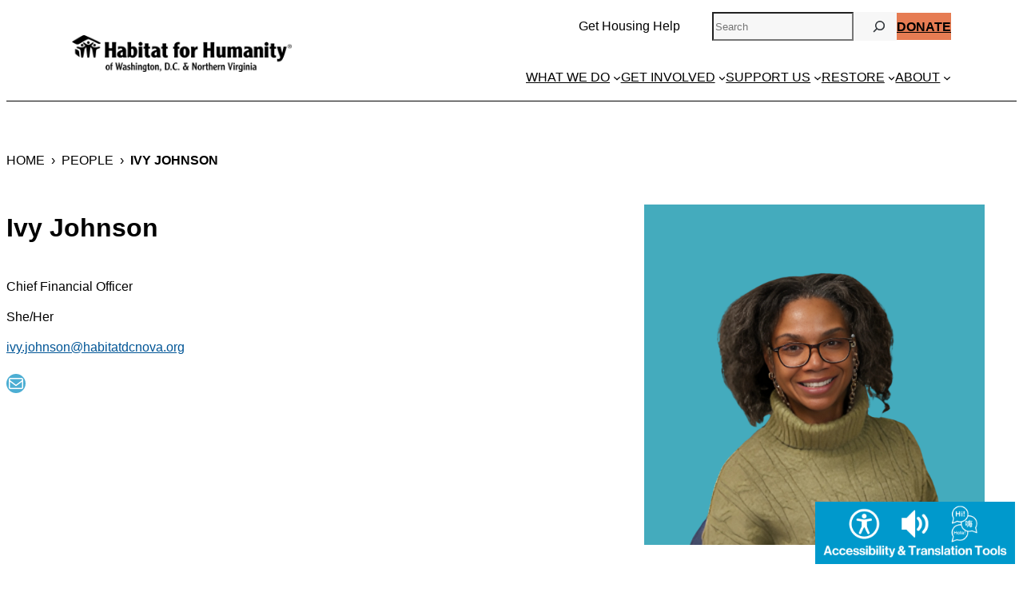

--- FILE ---
content_type: text/css
request_url: https://www.habitatdcnova.org/wp-content/uploads/autoptimize/css/autoptimize_single_390097cc5a4b226c7ef1c6cedb9c47b6.css?ver=1769117283
body_size: 7770
content:
@import"https://use.typekit.net/lon8fra.css";a{color:#005596}.has-white-color a{color:#fff}main p:not(.has-white-color) a{color:#005596}.has-white-color a{color:#fff}.wp-block-post-excerpt p,body.post-template-default .wp-block-group p,body.post-template-default .wp-block-group li,.section-title-text p,body.page-template-default .wp-block-group p,body.single-person .wp-block-group p{line-height:rem(26px)}.wp-block-button__link:hover,#btnsubmit:hover{-webkit-transition-duration:.4s;transition-duration:.4s;-webkit-filter:brightness(120%);filter:brightness(120%)}.archive-search-field .wp-block-search__button{color:#fff;background-color:#005596}@media only screen and (max-width:600px){.wp-block-buttons div{z-index:20 !important}}h1,h2,h3,h4,h5,h6{-webkit-box-sizing:border-box;box-sizing:border-box}.alignfull.has-background{margin-top:0;margin-bottom:0}.wp-block-group{margin-top:0}.remove-vertical-gap{margin-bottom:0}@media(max-width:36rem){.wp-block-cover{min-height:0 !important}.wp-block-column.full-width-on-mobile{padding-left:.9375rem;padding-right:.9375rem;width:auto}.full-width-on-mobile .wp-block-post-featured-image{margin-bottom:1.25rem;max-width:100%}.full-width-on-mobile{display:block !important;padding:0}}figcaption{text-align:center;font-size:.875rem}figure.wp-block-image,figure.wp-block-embed.is-type-video{padding-top:1.25rem;padding-bottom:.9375rem}@media(min-width:48rem){.single-post-featured-image{margin-bottom:3.4375rem !important}}blockquote{background:#f9f9f9;border-left:8px solid #ccc;margin:1.5em 10px;padding:1.1em 10px}blockquote:before{color:#ccc;content:open-quote;font-size:4em;line-height:.1em;margin-right:.25em;vertical-align:-.4em}blockquote p{display:inline}.wp-block-separator.is-style-wide{border-top:0;border-left:0;border-right:0}.map-column iframe{max-width:100%}.sr-only,.slick-sr-only{border:0 !important;clip:rect(1px,1px,1px,1px) !important;-webkit-clip-path:inset(50%) !important;clip-path:inset(50%) !important;height:1px !important;margin:-1px !important;overflow:hidden !important;padding:0 !important;position:absolute !important;width:1px !important;white-space:nowrap !important}.icon-stats__icon{-webkit-align-self:center;-ms-flex-item-align:center;align-self:center}.slick-arrow{position:absolute;font-size:3.125rem;border:0;background:0 0;cursor:pointer;top:50%;-webkit-transform:translateY(-50%);transform:translateY(-50%)}.slick-prev{left:-3.125rem}.slick-next{right:-3.125rem}.slick-dots{gap:.4375rem;margin:0;padding:0;display:-webkit-box;display:-webkit-flex;display:-ms-flexbox;display:flex;-webkit-box-orient:horizontal;-webkit-box-direction:normal;-webkit-flex-direction:row;-ms-flex-direction:row;flex-direction:row;list-style-type:none;-webkit-box-align:center;-webkit-align-items:center;-ms-flex-align:center;align-items:center;-webkit-box-pack:center;-webkit-justify-content:center;-ms-flex-pack:center;justify-content:center}.slick-dots li{display:-webkit-inline-box;display:-webkit-inline-flex;display:-ms-inline-flexbox;display:inline-flex;-webkit-box-pack:center;-webkit-justify-content:center;-ms-flex-pack:center;justify-content:center;-webkit-box-align:center;-webkit-align-items:center;-ms-flex-align:center;align-items:center}.slick-dots button{margin:0;padding:0;border:0;background:0 0;width:1rem;height:1rem}.slick-dots .slick-dot-icon{width:1rem;height:1rem;border-radius:50%;background:#737276;display:block;opacity:.45;cursor:pointer}.slick-dots .slick-dot-icon:focus,.slick-dots .slick-dot-icon:hover{opacity:1}.slick-dots li.slick-active button{width:1rem;height:1rem}.slick-dots li.slick-active button .slick-dot-icon{width:1rem;height:1rem;opacity:1}.archive-pagination__numbers{display:-webkit-box;display:-webkit-flex;display:-ms-flexbox;display:flex;-webkit-box-orient:horizontal;-webkit-box-direction:normal;-webkit-flex-direction:row;-ms-flex-direction:row;flex-direction:row}.archive-pagination__numbers .page-numbers{background:#fff;border-radius:50%;width:2.5rem;height:2.5rem;color:#000;display:-webkit-box;display:-webkit-flex;display:-ms-flexbox;display:flex;-webkit-box-orient:horizontal;-webkit-box-direction:normal;-webkit-flex-direction:row;-ms-flex-direction:row;flex-direction:row;-webkit-box-pack:center;-webkit-justify-content:center;-ms-flex-pack:center;justify-content:center;-webkit-box-align:center;-webkit-align-items:center;-ms-flex-align:center;align-items:center;-webkit-transition:all .5s ease-in-out;transition:all .5s ease-in-out;margin:0 5px}.archive-pagination__numbers .page-numbers:hover{background:#999;color:#fff}.archive-pagination__numbers .page-numbers.current{background:#efefef}.archive-pagination a{text-decoration:none}@media(max-width:36rem){.wp-block-query-pagination{padding-left:1.25rem;padding-right:1.25rem}}.wp-block-acf-search--filters{border-radius:unset !important;border-width:unset !important;background-color:unset !important;color:unset !important;border:none !important}.wp-block-acf-search--filters.alignleft{-webkit-box-pack:start;-webkit-justify-content:flex-start;-ms-flex-pack:start;justify-content:flex-start;float:none !important}.wp-block-acf-search--filters.aligncenter{-webkit-box-pack:center;-webkit-justify-content:center;-ms-flex-pack:center;justify-content:center}.wp-block-acf-search--filters.alignright{-webkit-box-pack:end;-webkit-justify-content:flex-end;-ms-flex-pack:end;justify-content:flex-end;float:none !important}.advanced-search{display:-webkit-box;display:-webkit-flex;display:-ms-flexbox;display:flex;gap:.9375rem}.advanced-search.alignleft{-webkit-box-pack:start;-webkit-justify-content:flex-start;-ms-flex-pack:start;justify-content:flex-start;float:none !important}.advanced-search.aligncenter{-webkit-box-pack:center;-webkit-justify-content:center;-ms-flex-pack:center;justify-content:center}.advanced-search.alignright{-webkit-box-pack:end;-webkit-justify-content:flex-end;-ms-flex-pack:end;justify-content:flex-end;float:none !important}.advanced-search input,.advanced-search button,.advanced-search select{display:-webkit-box;display:-webkit-flex;display:-ms-flexbox;display:flex;height:2.625rem;line-height:1.2;font-size:inherit;padding:.3125rem;-webkit-box-sizing:border-box;box-sizing:border-box}.advanced-search input[type=text]{-webkit-box-flex:1;-webkit-flex:1 1 auto;-ms-flex:1 1 auto;flex:1 1 auto}.wp-block-button{text-transform:uppercase}.wp-block-button .wp-block-button__link{border-radius:0}.wp-block-cover.is-style-position--sticky{position:-webkit-sticky;position:sticky;top:0}.wp-block-group.is-style-stuck--bottom{width:100%;margin-top:auto;margin-bottom:0}.wp-block-group.is-style-stuck--top{position:absolute;top:0;left:0;width:100%}.is-style-heading-bg-color.has-background{display:table;padding:10px 40px !important;margin-left:0 !important;margin-right:auto}.is-style-heading-bg-color.has-background.has-text-align-center{margin-left:auto !important;margin-right:auto}.is-style-heading-bg-color.has-background.has-text-align-right{margin-left:auto !important;margin-right:0 !important}.wp-block-post-terms a{text-decoration:none}@media(max-width:36rem){.wp-block-social-links{gap:20px}}header{position:relative}.is-style-dropdown-search{display:none}.search-dropdown .is-style-dropdown-search{display:block}.search-dropdown{position:absolute;top:100%;left:0;width:100%;background-color:rgba(50,50,50,.8);height:0;display:-webkit-box;display:-webkit-flex;display:-ms-flexbox;display:flex;-webkit-box-pack:center;-webkit-justify-content:center;-ms-flex-pack:center;justify-content:center;-webkit-box-align:center;-webkit-align-items:center;-ms-flex-align:center;align-items:center;-webkit-transition:height .4s ease;transition:height .4s ease;overflow:hidden}@media(min-width:62rem){.search-dropdown--open{height:4.6875rem}}.search-dropdown:after{content:" ";display:block;position:absolute;top:100%;left:0;width:100%;background:#000;height:100vh}@media(min-width:62rem){.search-dropdown__inner{max-width:52.5rem;margin:0 auto}}figure.wp-block-post-featured-image.alignright{width:50%}.event-item{display:-webkit-box;display:-webkit-flex;display:-ms-flexbox;display:flex;-webkit-flex-wrap:wrap;-ms-flex-wrap:wrap;flex-wrap:wrap;margin-bottom:1.25rem;padding-top:10px;border-bottom:1px solid #ddd;border-radius:5px;overflow:hidden;-webkit-box-align:start;-webkit-align-items:flex-start;-ms-flex-align:start;align-items:flex-start}.event-item .event-date-column{-webkit-box-flex:1;-webkit-flex:1 0 30%;-ms-flex:1 0 30%;flex:1 0 30%;display:-webkit-box;display:-webkit-flex;display:-ms-flexbox;display:flex;-webkit-box-pack:center;-webkit-justify-content:center;-ms-flex-pack:center;justify-content:center;-webkit-box-sizing:border-box;box-sizing:border-box;-webkit-box-orient:vertical;-webkit-box-direction:normal;-webkit-flex-direction:column;-ms-flex-direction:column;flex-direction:column}.event-item .event-date-column .event-image{aspect-ratio:6/4;max-width:100%;height:auto}.event-item .event-date-column .event-date-content{width:100%;background-color:#efefef;color:#005596;text-align:center;padding:1.25rem;border-radius:.3125rem;-webkit-box-sizing:border-box;box-sizing:border-box;margin-bottom:1.875rem}.event-item .event-date-column .event-date-content p{margin:0;font-size:1em}.event-item .event-date-column .event-date-content .event-day-of-week{font-size:1em;font-weight:700}.event-item .event-date-column .event-date-content .event-date{font-size:1em;font-weight:700;margin:2px 0}.event-item .event-details-column{-webkit-box-flex:1;-webkit-flex:1 0 70%;-ms-flex:1 0 70%;flex:1 0 70%;padding:0 1.25rem 1.25rem 2.5rem;-webkit-box-sizing:border-box;box-sizing:border-box}.event-item .event-details-column .event-title{margin-top:0;margin-bottom:8px}.event-item .event-details-column .event-location{font-weight:400;margin:0}.event-item .event-details-column .event-types{font-weight:700;margin-top:.625rem}.event-item .event-details-column .event-link a{color:#005596;text-decoration:underline}@media(max-width:768px){.event-item{-webkit-box-orient:vertical;-webkit-box-direction:normal;-webkit-flex-direction:column;-ms-flex-direction:column;flex-direction:column}.event-item .event-date-column{display:block;width:100%;-webkit-box-flex:1;-webkit-flex:1 0 100%;-ms-flex:1 0 100%;flex:1 0 100%}.event-item .event-details-column{-webkit-box-flex:1;-webkit-flex:1 0 100%;-ms-flex:1 0 100%;flex:1 0 100%;width:100%;padding:1.25rem 1.25rem 1.25rem 0;text-align:center}}.people-listing{display:grid;max-width:68.75rem !important;grid-template-columns:1fr;grid-template-rows:auto;gap:20px;padding-bottom:5rem}@media(min-width:48rem){.people-listing{grid-template-columns:1fr 1fr}}@media(min-width:62rem){.people-listing{grid-template-columns:1fr 1fr 1fr 1fr}}.people-listing a{text-decoration:none}.people-listing__person{position:relative;display:grid;grid-template-rows:10rem rempeat(3,minmax(2rem,-webkit-min-content));grid-template-rows:10rem rempeat(3,minmax(2rem,min-content));grid-template-areas:"image" "name" "title" "bio";text-align:center}.people-listing__person:hover .people-listing__media img{-webkit-filter:grayscale(0%);filter:grayscale(0%)}.people-listing__media{grid-area:image}.people-listing__media img{display:block;height:auto;margin:0 auto;-webkit-transition:-webkit-filter .2s ease-in-out;transition:-webkit-filter .2s ease-in-out;transition:filter .2s ease-in-out;transition:filter .2s ease-in-out,-webkit-filter .2s ease-in-out;width:12.5rem}.people-listing__media:after{content:"";position:absolute;bottom:0;left:0;right:0;height:80px;background:-webkit-gradient(linear,left top,left bottom,from(rgba(0,0,0,0)),to(#000));background:linear-gradient(180deg,rgba(0,0,0,0),#000)}.people-listing__info{position:absolute;bottom:0;left:.625rem;right:.625rem;font-size:1rem;text-align:left;color:#fff;font-weight:700;grid-area:name;margin:0 0 .3125rem}.people-listing__info h3{margin-bottom:0}.people-listing__info a{text-decoration:none;color:#fff}.people-listing__info a:hover{text-decoration:none}.people-listing__pronouns{text-transform:lowercase}.people-listing__title{font-weight:400;grid-area:title}.people-lisiting__excerpt{grid-area:bio}@media(max-width:36rem){.people-listing__media img{width:100%;height:auto}}body.single-person h2.wp-block-post-title{font-size:2rem}.people-listing__media img{width:100% !important;height:auto}.people-listing__info{bottom:.5rem;left:.9375rem;right:.625rem}.people-listing__info a{padding-bottom:.5rem;display:block}.field--position{margin-top:.9375rem}body.single-person main{padding-top:2.1875rem}@media(max-width:36rem){.person__heading .wp-block-column{padding-left:0 !important;padding-right:0 !important}body.person-template-default main h2{padding-left:1.25rem;padding-right:1.25rem}.person__heading h2{padding-left:0 !important;padding-right:0 !important}}@media(min-width:481px)and (max-width:767px){body.single-person .wp-block-post-featured-image{text-align:center}body.single-person .wp-block-post-featured-image img{max-width:70vw;margin-left:auto;margin-right:auto}}.field--person.field--position{margin-top:.625rem}.field--pronouns{display:none}.field--person.field--position{margin-top:.625rem}body.single-person main{padding-top:1.5625rem}.field--pronouns{display:block;margin-top:1.25rem}.field-label--pronouns{display:none}.person__heading figure.wp-block-image{padding-top:0}@media(min-width:48.1rem){.alternating-highlights .highlight-item:nth-child(even) .highlight-item__inner .highlight-item__media,.alternating-highlights .wp-block-acf-highlight-item:nth-child(even) .highlight-item__inner .highlight-item__media{-webkit-box-ordinal-group:3;-webkit-order:2;-ms-flex-order:2;order:2}.alternating-highlights .highlight-item:nth-child(even) .highlight-item__inner .highlight-item__content,.alternating-highlights .wp-block-acf-highlight-item:nth-child(even) .highlight-item__inner .highlight-item__content{-webkit-box-ordinal-group:2;-webkit-order:1;-ms-flex-order:1;order:1}}@media(max-width:47.9rem){.highlight-item{margin-bottom:1.25rem}}.highlight-item__inner{gap:0 !important;-webkit-box-orient:vertical;-webkit-box-direction:normal;-webkit-flex-direction:column;-ms-flex-direction:column;flex-direction:column}@media(min-width:48rem){.highlight-item__inner{-webkit-box-orient:horizontal;-webkit-box-direction:normal;-webkit-flex-direction:row;-ms-flex-direction:row;flex-direction:row;height:25rem}}.highlight-item__media,.highlight-item__content{-webkit-box-flex:0;-webkit-flex:0 0 100%;-ms-flex:0 0 100%;flex:0 0 100%;width:100%}@media(min-width:48rem){.highlight-item__media,.highlight-item__content{height:100%;min-height:unset;-webkit-box-flex:0;-webkit-flex:0 0 50%;-ms-flex:0 0 50%;flex:0 0 50%}}.highlight-item__media{min-height:20rem}@media(max-width:47.9rem){.highlight-item__content{padding:2.5rem 1.25rem !important}}.icon-stats{-webkit-margin-before:0 !important;margin-block-start:0 !important;margin-top:0;margin-bottom:0;padding:0 2.5rem}@media(max-width:48rem){.icon-stats{padding:0 2.5rem}}.icon-stats__inner{padding:0 2.5rem}.icon-stats__inner .slick-list{margin-bottom:1.875rem}.icon-stats__item{display:-webkit-box;display:-webkit-flex;display:-ms-flexbox;display:flex;-webkit-box-orient:vertical;-webkit-box-direction:normal;-webkit-flex-direction:column;-ms-flex-direction:column;flex-direction:column;gap:3.125rem}@media(min-width:48rem){.icon-stats__item{-webkit-box-orient:horizontal;-webkit-box-direction:normal;-webkit-flex-direction:row;-ms-flex-direction:row;flex-direction:row}}.icon-stats__slide{display:-webkit-inline-box !important;display:-webkit-inline-flex !important;display:-ms-inline-flexbox !important;display:inline-flex !important}.icon-stats__icon{font-size:2.625rem;text-align:center}@media(min-width:48rem){.icon-stats__icon{font-size:5.75rem}}.icon-stats__content p:first-child{-webkit-margin-before:.5rem;margin-block-start:.5rem}.icon-stats__content{font-size:1.5rem;line-height:2.25rem}@media(max-width:36rem){.icon-stats__inner{padding:0 .5rem}}@media only screen and (max-width:600px){.icon-slider-wrapper{padding:20px 10px !important}}.block-post-url{text-decoration:none}.shareTitle{font-size:.875rem;margin-right:.625rem}ul.social_links{display:inline-block;padding:0;margin:0}ul.social_links li{display:inline-block;font-size:1.25rem;padding:0 .625rem;margin:0}ul.social_links li a{text-decoration:none}ul.social_links i{background:#efefef;border-radius:50%;width:2.1875rem;height:2.1875rem;color:#000;display:-webkit-box;display:-webkit-flex;display:-ms-flexbox;display:flex;-webkit-box-orient:horizontal;-webkit-box-direction:normal;-webkit-flex-direction:row;-ms-flex-direction:row;flex-direction:row;-webkit-box-pack:center;-webkit-justify-content:center;-ms-flex-pack:center;justify-content:center;-webkit-box-align:center;-webkit-align-items:center;-ms-flex-align:center;align-items:center;-webkit-transition:all .5s ease-in-out;transition:all .5s ease-in-out}ul.social_links i:hover{background:#999;color:#fff}.link-copied{font-size:.875rem;color:#fff;-webkit-transition:color 1s;transition:color 1s}.link-copied.active-copied{color:#000;-webkit-transition:color .5s;transition:color .5s}.yoast-breadcrumbs{margin-bottom:1.875rem}.yoast-breadcrumbs a{color:#000;text-transform:uppercase;text-decoration:none}.yoast-breadcrumbs .breadcrumb_last{font-weight:700;text-transform:uppercase}@media(max-width:36rem){.yoast-breadcrumbs{padding-left:1.25rem;padding-left:1.25rem}}.wp-block-button.is-style-plain-link{text-transform:unset}.wp-block-button.is-style-plain-link .wp-block-button__link{padding:0;display:inline;background:0 0;text-transform:unset}.wp-block-button .wp-block-button__link{font-weight:700}.is-style-black-button-read-more .wp-block-post-excerpt__more-text a{padding:.5625rem 1.875rem;display:-webkit-inline-box;display:-webkit-inline-flex;display:-ms-inline-flexbox;display:inline-flex;-webkit-box-pack:center;-webkit-justify-content:center;-ms-flex-pack:center;justify-content:center;-webkit-box-align:center;-webkit-align-items:center;-ms-flex-align:center;align-items:center;background:#000;color:#fff;text-transform:uppercase;text-decoration:none;font-weight:700}.wp-block-post-title.is-style-no-underline a{text-decoration:none}.wp-block-post-title.is-style-no-underline a:focus,.wp-block-post-title.is-style-no-underline a:hover{text-decoration:underline;outline:none}.wp-block-read-more.is-style-align-center{margin-left:auto;margin-right:auto}.wp-block-read-more.is-style-align-right{margin-left:auto;margin-right:0}.site-header{border-bottom:1px solid #000}.header__outer-wrapper{display:-webkit-box;display:-webkit-flex;display:-ms-flexbox;display:flex;max-width:100%}@media(min-width:62rem){.header__outer-wrapper{margin-left:auto;margin-right:auto;max-width:68.75rem}}.header__logo-wrapper{-webkit-box-flex:0;-webkit-flex:0 0 auto;-ms-flex:0 0 auto;flex:0 0 auto;margin-left:0 !important}.header__nav-wrapper{-webkit-box-align:end;-webkit-align-items:flex-end;-ms-flex-align:end;align-items:flex-end;display:none;-webkit-box-flex:1;-webkit-flex:1 1 100%;-ms-flex:1 1 100%;flex:1 1 100%;-webkit-box-orient:vertical;-webkit-box-direction:normal;-webkit-flex-direction:column;-ms-flex-direction:column;flex-direction:column;-webkit-box-pack:end;-webkit-justify-content:flex-end;-ms-flex-pack:end;justify-content:flex-end;margin-right:0 !important;margin-top:0}@media(min-width:48rem){.header__nav-wrapper{display:-webkit-box;display:-webkit-flex;display:-ms-flexbox;display:flex}}@media(max-width:62rem){.site-header{padding:15px}.site-header .wp-container-6{position:absolute;top:15px;right:15px}.site-header .wp-block-radblocks-rad-button-control{display:inline-block;margin-top:-20px}.site-header .wp-block-radblocks-rad-button-control button{border:0 !important;background:0 0 !important}.site-header .wp-block-radblocks-rad-button-control button i{font-size:24px}}.highlight-2{margin-top:0 !important}.location-info-box{padding-left:0 !important;padding-right:0 !important}.tag-list-section .wp-block-tag-cloud{display:-webkit-box;display:-webkit-flex;display:-ms-flexbox;display:flex;-webkit-box-orient:vertical;-webkit-box-direction:normal;-webkit-flex-direction:column;-ms-flex-direction:column;flex-direction:column;-webkit-box-align:center;-webkit-align-items:center;-ms-flex-align:center;align-items:center}.tag-list-section .wp-block-tag-cloud a{font-size:18px !important;padding:.9375rem 0;width:100%;display:-webkit-box;display:-webkit-flex;display:-ms-flexbox;display:flex;-webkit-box-pack:center;-webkit-justify-content:center;-ms-flex-pack:center;justify-content:center;-webkit-align-content:center;-ms-flex-line-pack:center;align-content:center;text-decoration:none;text-transform:uppercase;border-bottom:1px solid #fff;font-weight:700}.tag-list-section .wp-block-tag-cloud a:first-child{border-top:1px solid #fff}.wp-block-cover.cover-hero{margin-top:-1px 0 0 0;overflow:hidden}.wp-block-cover.cover-hero .wp-block-cover__inner-container{padding:2.1875rem;background-color:rgba(0,0,0,.49);width:auto}.wp-block-cover.cover-hero .wp-block-cover__inner-container h1,.wp-block-cover.cover-hero .wp-block-cover__inner-container h2,.wp-block-cover.cover-hero .wp-block-cover__inner-container h3,.wp-block-cover.cover-hero .wp-block-cover__inner-container h4,.wp-block-cover.cover-hero .wp-block-cover__inner-container h5{margin-top:0}.wp-block-cover.cover-hero.is-position-top-left .wp-block-cover__inner-container{padding:2.1875rem;background-color:rgba(0,0,0,.49)}.wp-block-cover.cover-hero.is-position-top-center{padding:0}.wp-block-cover.cover-hero.is-position-top-center .wp-block-cover__inner-container{padding:2.1875rem 0;background-color:rgba(0,0,0,.49);margin-left:-10000px;margin-right:-10000px;padding-left:10000px;padding-right:10000px}.wp-block-cover.cover-hero.is-position-top-right .wp-block-cover__inner-container{padding:2.1875rem;background-color:rgba(0,0,0,.49)}.wp-block-cover.cover-hero.is-position-center-left .wp-block-cover__inner-container{padding:2.1875rem;background-color:rgba(0,0,0,.49)}.wp-block-cover.cover-hero.is-position-center-right .wp-block-cover__inner-container{padding:2.1875rem;background-color:rgba(0,0,0,.49)}.wp-block-cover.cover-hero.is-position-bottom-left .wp-block-cover__inner-container{padding:2.1875rem;background-color:rgba(0,0,0,.49)}.wp-block-cover.cover-hero.is-position-bottom-center{padding:0}.wp-block-cover.cover-hero.is-position-bottom-center .wp-block-cover__inner-container{padding:2.1875rem 0;background-color:rgba(0,0,0,.49);margin-left:-10000px;margin-right:-10000px;padding-left:10000px;padding-right:10000px}.wp-block-cover.cover-hero .is-position-bottom-right .wp-block-cover__inner-container{padding:2.1875rem;background-color:rgba(0,0,0,.49)}@media(max-width:36rem){.wp-block-cover video.wp-block-cover__video-background{position:relative}}@media(max-width:48rem){.cover-hero{display:block}.cover-hero img{position:relative !important;height:auto}.cover-hero .wp-block-cover__inner-container{margin-top:-15px !important}.cover-hero .wp-block-cover__inner-container h1{padding-left:1.25rem !important;padding-right:1.25rem !important}}.small-hero{margin-top:-1px}.small-hero .wp-block-cover__inner-container{padding-top:1.25rem !important;padding-bottom:1.875rem !important;padding-bottom:.9375rem !important}.small-hero .wp-block-cover__inner-container h1{margin:0}.cover-hero .wp-block-button a{min-width:16.25rem}.cta-left-image{gap:0 !important;display:-webkit-box;display:-webkit-flex;display:-ms-flexbox;display:flex;-webkit-box-orient:vertical;-webkit-box-direction:normal;-webkit-flex-direction:column;-ms-flex-direction:column;flex-direction:column}@media(min-width:48rem){.cta-left-image{height:25.625rem;-webkit-box-orient:horizontal;-webkit-box-direction:normal;-webkit-flex-direction:row;-ms-flex-direction:row;flex-direction:row}}@media(min-width:62rem){.cta-left-image{height:25.625rem}}.cta-left-image__media-wrapper{min-height:10.625rem}@media(min-width:48rem){.cta-left-image__media-wrapper{height:100%;width:50%}}.cta-left-image__media-wrapper img{display:block}.cta-left-image__content-wrapper{width:100%;-webkit-box-pack:center;-webkit-justify-content:center;-ms-flex-pack:center;justify-content:center;-webkit-margin-before:0 !important;margin-block-start:0 !important}@media(min-width:48rem){.cta-left-image__content-wrapper{width:50%;height:100%}}.featured-3col p{margin-top:.625rem}.featured-3col p a{display:block;margin-top:10px}.highlight-buttons .wp-block-columns p{margin-top:.625rem}.highlight-buttons .wp-block-columns p a{display:block;margin-top:.625rem}.highlight-buttons .section-title-text__title{margin-top:3.125rem}.highlight-buttons-intro{margin-top:1.5625rem}.highlight-buttons h3{font-size:24px}.highlight-buttons .wp-block-columns{margin-top:1.875rem}.image-buttons__media{cursor:pointer;width:100%;height:9.25rem;min-height:unset;min-width:unset;padding:0;overflow:hidden}.image-buttons__media img{-webkit-transition:-webkit-transform .2s ease;transition:-webkit-transform .2s ease;transition:transform .2s ease;transition:transform .2s ease,-webkit-transform .2s ease;-webkit-transform:scale(1);transform:scale(1)}.image-buttons__media:hover img,.image-buttons__mediafocus img{-webkit-transform:scale(1.15);transform:scale(1.15)}.image-buttons__media .wp-block-cover__inner-container{width:100%;height:100%;display:-webkit-box;display:-webkit-flex;display:-ms-flexbox;display:flex;justtify-content:center;align-itmes:center}.image-buttons__media.with-icons{padding-left:1.25rem;padding-right:.625rem;padding-bottom:1.25rem;-webkit-box-pack:start !important;-webkit-justify-content:flex-start !important;-ms-flex-pack:start !important;justify-content:flex-start !important}.image-buttons__media.with-icons .wp-block-cover__inner-container{-webkit-box-pack:start;-webkit-justify-content:flex-start;-ms-flex-pack:start;justify-content:flex-start;-webkit-box-align:end;-webkit-align-items:flex-end;-ms-flex-align:end;align-items:flex-end}.image-buttons__media.with-icons p,.image-buttons__media.with-icons a{text-decoration:none;font-size:1.5rem;line-height:30px !important}.image-buttons__content{width:100%;height:100%;display:-webkit-box;display:-webkit-flex;display:-ms-flexbox;display:flex;justtify-content:center;align-itmes:center;margin:0;padding:0}.image-buttons__content>a{width:100%;height:100%;display:-webkit-box;display:-webkit-flex;display:-ms-flexbox;display:flex;-webkit-box-pack:center;-webkit-justify-content:center;-ms-flex-pack:center;justify-content:center;-webkit-box-align:center;-webkit-align-items:center;-ms-flex-align:center;align-items:center;text-decoration:none}.image-buttoms_with-icons .wp-block-cover__inner-container p a{position:absolute !important;display:-webkit-box;display:-webkit-flex;display:-ms-flexbox;display:flex;-webkit-align-self:end;-ms-flex-item-align:end;align-self:end;-webkit-box-align:end;-webkit-align-items:flex-end;-ms-flex-align:end;align-items:flex-end;right:0;left:0;padding-left:6.5625rem;padding-bottom:1.25rem;top:0;bottom:0;z-index:2}.image-buttoms_with-icons .wp-block-cover__inner-container img{max-width:70px;max-height:70px}.wp-block-cover.image-buttons__media.with-icons{padding-bottom:0}.image-buttons__media.with-icons img{margin-right:0 !important}.image-stats-grid .wp-block-columns p{margin-bottom:1.25rem;font-size:1rem;font-weight:700}.image-stats-grid .wp-block-columns h2{font-size:5rem;line-height:4.375rem;color:#005596;margin-top:1.25rem}@media(min-width:48rem){.image-stats-grid .wp-block-cover,.image-stats-grid .wp-block-cover-image{height:25vw !important;min-height:25vw !important}}.image-stats-grid h2{margin-bottom:40px}@media(min-width:1281px){.image-stats-grid h2{margin-bottom:60px}}@media only screen and (max-width:600px){.image-stats-grid .wp-block-cover,.wp-block-cover.highlight-item__media{min-height:60vw !important}}.logo-row{padding:0 20px}.logo-row .wp-block-column{text-align:center}.logo-row img{width:auto;max-width:100%;max-height:3.75rem}.wp-block-group.vertical-listing{-webkit-box-align:start;-webkit-align-items:flex-start;-ms-flex-align:start;align-items:flex-start}.wp-block-group.vertical-listing>*{margin-top:0}@media(max-width:36rem){.wp-block-term-description{padding:0 .9375rem}}footer.site-copyright{margin-top:0}footer{clear:both}footer a{text-decoration:none}#footer-form #dvFastForms .ff-btn-submit{background-color:var(--wp--preset--color--custom-hfh-light-green) !important;color:#000 !important;width:100%;max-width:100% !important;margin-left:0 !important;font-weight:700;margin-top:20px}#footer-form .ff-section-header{font-size:24px !important;font-weight:700 !important;margin-top:0 !important;margin-bottom:15px !important;display:block}#footer-form .ff-group-row.group-0{margin-top:0 !important}@media(min-width:48rem){.footer-left{padding-right:1.25rem}.footer-middle{padding-left:1.25rem;padding-right:1.25rem}.footer-right{padding-left:1.25rem}.footer-right figure.alignleft{margin-right:.9375rem}}@media(max-width:36rem){.wp-block-column{padding-left:1.25rem;padding-right:1.25rem}}.page-template-landing-page .site-footer,.post-template-default.single .site-footer{margin-top:0 !important}footer a{text-decoration:none}body.single-post main{padding-top:0}.footer-lender-info{margin-top:1.5625rem}.footer-middle{padding-top:1.25rem}.footer-right{padding-top:1.5rem}.field--pronouns,.field--position,.field--email{margin-top:1.25rem !important}.button--footer-subscribe,.button--footer-subscribe a{width:100%;display:block !important}.footer-middle{padding-top:1.5rem}.header-utility p a{padding-right:20px;color:#000;text-decoration:none}.wp-block-search{background:#f7f7f7}.wp-block-search input{background:0 0}.wp-block-search__button{border:0}header .wp-block-navigation-item__label{text-transform:uppercase}.header-donate{text-transform:uppercase !important;font-size:1rem !important;padding:0;line-height:1}.header-donate a{padding-top:.625rem !important}.wp-block-navigation-item{text-transform:uppercase}.wp-block-navigation-item .wp-block-navigation__submenu-container{left:-20px !important;right:auto !important;border:0 !important;padding-top:24px}ul.wp-block-navigation__container li:last-child .wp-block-navigation__submenu-container{left:auto !important;right:0 !important;-webkit-box-align:end;-webkit-align-items:flex-end;-ms-flex-align:end;align-items:flex-end}header .wp-block-columns{-webkit-column-gap:0;-moz-column-gap:0;column-gap:0}.--wp-block-navigation__responsive-container-open{display:none}@media(max-width:62rem){.site-header .header-utility{display:none !important}.site-header .header-menu-nav{display:none}}@media(max-width:36rem){.header-utility{display:none !important}}.wp-block-navigation{margin-top:1.875rem !important;margin-bottom:1.25rem !important;padding-bottom:0}@media(min-width:767px){.wp-block-radblocks-rad-button-control{display:none}}.header-get-help a{margin-right:1.25rem}.site-header .tb-container-inner{max-width:68.75rem;margin-left:auto;margin-right:auto;margin-bottom:0}.wp-block-navigation-item .wp-block-navigation__submenu-container{padding-top:20px}.wp-block-navigation-item:hover{color:#005596}nav.header-menu-nav .wp-block-navigation__submenu-container li:hover{background:#005596;color:#fff}ul.wp-block-navigation__container li:last-child .wp-block-navigation__submenu-container li a{text-align:right}ul.wp-block-navigation__container li:last-child .wp-block-navigation__submenu-container li{width:100% !important;display:block !important;text-align:right !important}ul.wp-block-navigation__container li:last-child .wp-block-navigation__submenu-container li a span{width:100%;text-align:right !important}body.home .site-header .tb-container-inner,body.landing-page .site-header .tb-container-inner{margin-bottom:0}body.single-post main,body.archive main{padding-top:3.75rem}@media(max-width:36rem){main .entry-content>div:not(.alignfull){padding-left:1.25rem;padding-right:1.25rem}}@media(max-width:767px){body.single main>*{padding-left:1.25rem;padding-right:1.25rem}}@media(max-width:36rem){.page-template-default main .entry-content>*{padding-left:.9375rem;padding-right:.9375rem}.page-template-default main .entry-content blockquote,.page-template-default main .entry-content ul{margin-left:.9375rem !important;margin-right:.9375rem !important}body.single-post main{padding-left:1.25rem;padding-right:1.25rem}}div.is-root-container>.offcanvas{-webkit-transform:translateX(0);transform:translateX(0)}div.is-root-container>.oc-overlay{display:block}.offcanvas .wp-block-navigation{-webkit-box-align:start;-webkit-align-items:flex-start;-ms-flex-align:start;align-items:flex-start;margin:0;padding:0}.offcanvas ul.wp-block-navigation__container{-webkit-box-align:stretch;-webkit-align-items:stretch;-ms-flex-align:stretch;align-items:stretch;display:-webkit-box;display:-webkit-flex;display:-ms-flexbox;display:flex;-webkit-box-orient:vertical;-webkit-box-direction:normal;-webkit-flex-direction:column;-ms-flex-direction:column;flex-direction:column;margin:0;padding:0;width:100%;gap:0}.offcanvas ul.wp-block-navigation__container>li.wp-block-navigation-item{-webkit-flex-wrap:wrap;-ms-flex-wrap:wrap;flex-wrap:wrap;-webkit-box-align:center;-webkit-align-items:center;-ms-flex-align:center;align-items:center;border-bottom:1px solid #aaa;padding:0 .625rem;padding:0 10px}.offcanvas ul.wp-block-navigation__container>li.wp-block-navigation-item button.wp-block-navigation-submenu__toggle{-webkit-box-align:center;-webkit-align-items:center;-ms-flex-align:center;align-items:center;display:-webkit-box;display:-webkit-flex;display:-ms-flexbox;display:flex;height:2.125rem;height:34px;-webkit-box-pack:center;-webkit-justify-content:center;-ms-flex-pack:center;justify-content:center;padding:0;width:2.125rem;width:34px}.offcanvas ul.wp-block-navigation__container>li.wp-block-navigation-item>a{-webkit-box-align:center;-webkit-align-items:center;-ms-flex-align:center;align-items:center;display:-webkit-box;display:-webkit-flex;display:-ms-flexbox;display:flex;-webkit-box-flex:1;-webkit-flex:1 0 calc(100% - 64px);-ms-flex:1 0 calc(100% - 64px);flex:1 0 calc(100% - 64px);min-height:2.75rem;padding:.75rem 0 .6875rem;font-size:18px;min-height:2.75rem;padding:12px 0 11px}.offcanvas ul.wp-block-navigation__container ul.wp-block-navigation__submenu-container{-webkit-box-align:stretch;-webkit-align-items:stretch;-ms-flex-align:stretch;align-items:stretch;display:-webkit-box;display:-webkit-flex;display:-ms-flexbox;display:flex;-webkit-box-orient:vertical;-webkit-box-direction:normal;-webkit-flex-direction:column;-ms-flex-direction:column;flex-direction:column;margin:0;padding:0;width:100% !important;position:unset !important;background:0 0;border:0}@media(min-width:62rem){#oc-toggle{display:none}}.offcanvas{display:-webkit-box;display:-webkit-flex;display:-ms-flexbox;display:flex;-webkit-box-orient:vertical;-webkit-box-direction:normal;-webkit-flex-direction:column;-ms-flex-direction:column;flex-direction:column;position:fixed;left:0;top:0;width:100%;max-width:40rem;height:100%;z-index:100000;overflow:hidden;overflow-y:auto;-webkit-transform:translateX(-100%);transform:translateX(-100%);-webkit-transition:-webkit-transform .4s ease-in-out;transition:-webkit-transform .4s ease-in-out;transition:transform .4s ease-in-out;transition:transform .4s ease-in-out,-webkit-transform .4s ease-in-out}.offcanvas--open{-webkit-transform:translateX(0);transform:translateX(0)}#offcanvas-header .wp-block-radblocks-rad-form-button{position:absolute;right:40px}#offcanvas-header .wp-block-radblocks-rad-form-button button{border:0;background:0 0}button#offcanvas__close{border:1px solid #000;background:0 0}.oc-overlay{display:none;position:fixed;top:0;left:0;width:100%;height:100%}body.is-overlay-active .oc-overlay{display:block}.wp-block-radblocks-rad-button-control{margin-top:0 !important;text-align:right}.wp-block-radblocks-rad-form-button button{background:0 0}.wp-block-radblocks-rad-button-control button{border:0 !important;background:0 0 !important}.offcanvas-wrapper{margin-top:0}.offcanvas ul.wp-block-navigation__container>li.wp-block-navigation-item button.wp-block-navigation-submenu__toggle{display:block}.offcanvas .wp-block-navigation__submenu-container li{padding-bottom:10px}.mobile-search div{background-color:#fff}@media(min-width:481px)and (max-width:767px){.listing-post-content{padding:1.25rem}}.post-listing-excerpt p{margin-top:.625rem}.related-content{background-color:#efefef;max-width:none !important}.related-content__inner{max-width:52.5rem;margin-left:auto;margin-right:auto;padding-bottom:2.5rem;padding-top:2.5rem;font-size:16px}@media(min-width:48rem){.related-content__inner .is-flex-container{-webkit-column-gap:3.75rem;-moz-column-gap:3.75rem;column-gap:3.75rem}.related-content__inner li{width:calc(33.33333% - 40px) !important}}body.single-post .related-content{margin-top:3.75rem}@media(max-width:36rem){body.single-post .related-content{padding-left:1.25rem;padding-right:1.25rem;margin-left:-1.25rem !important;margin-right:-1.25rem !important}}.event-item,body{border:20x solid red !important}

--- FILE ---
content_type: text/javascript
request_url: https://www.habitatdcnova.org/wp-content/themes/radicati4/styles/30-blocks/radicati/highlight-item/highlightitem.js?ver=6.9
body_size: -300
content:
jQuery(function($) {

    // Code goes here
    
 
    $( ".image-buttons__media" ).click(function() {

       var  linker = $(this).find('a').attr('href');
       
        window.location.href = linker;
      });
    });


--- FILE ---
content_type: text/javascript
request_url: https://www.habitatdcnova.org/wp-content/themes/radicati4/styles/10-atoms/080-scrollreveal/scrollreveal.js?ver=6.9
body_size: -38
content:


jQuery(function($) {

    // Code goes here
    
 /*
    $( ".image-buttons__media" ).click(function() {

        linker = $(this).find('a').attr('href');
       
        window.location.href = linker;
      }); */



    //window.sr=ScrollReveal({distance:'15px',scale:.75,mobile:false});
    
    ScrollReveal().reveal('.highlight-item__media',{distance:'15px',scale:.75,mobile:false,duration:1000});
   
    ScrollReveal().reveal('.image-buttons__media.with-icons',{distance:'15px',scale:.75,mobile:false,duration:1000});

    /*
    ScrollReveal().reveal('.image-stats-grid  > .wp-block-columns > .wp-block-column', {
        distance: '0px'
    });*/

    ScrollReveal().reveal('.image-stats-grid--text', {
        distance: '15px',scale:.75,duration:1000,delay:100
    });

    ScrollReveal().reveal('.image-stats-grid--image', {
        duration:1200,
    opacity: 0.1
    });


    //.image-stats-grid .wp-block-columns 
    
    });




